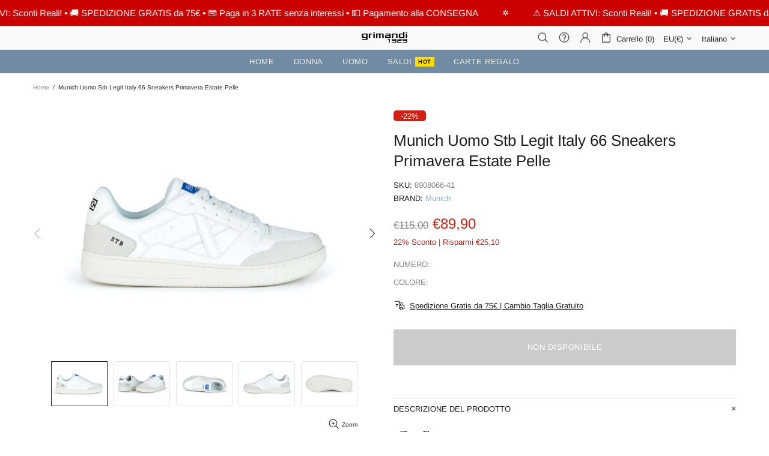

--- FILE ---
content_type: image/svg+xml
request_url: https://cdn.shopify.com/s/files/1/0566/7219/0613/files/munich-logo.svg?v=1709737821
body_size: 2350
content:
<svg height="2500" width="2172" xmlns="http://www.w3.org/2000/svg" viewBox="-44.39800004081576 -61.722705156225814 507.26230277775346 573.3827051562259"><path d="M350.5 318.38h-13.79A185.62 185.62 0 0 1 307.6 316a165 165 0 0 1-41.87-12.55 144.47 144.47 0 0 1-24-13.94 158.35 158.35 0 0 1-14.23-11.74 141.66 141.66 0 0 1-21.12-24.46A153.48 153.48 0 0 1 194 231.38c-.2-.43-.41-.85-.76-1.58-.52.89-.91 1.53-1.29 2.18-2.39 4.16-4.7 8.36-7.17 12.47a154.36 154.36 0 0 1-19.32 25.91 150.34 150.34 0 0 1-40.76 31.54 149.07 149.07 0 0 1-50.69 16c-11.28 1.39-22.6 2-33.95.58-1.56-.2-3.14-.3-4.74-.45-1.06-11.22-2.09-22.19-1.37-33.25a134 134 0 0 1 10-45.16 127.56 127.56 0 0 1 13.21-24.41A109.18 109.18 0 0 1 70 199.35c1.76-1.74 3.43-3.56 5.2-5.31a149.9 149.9 0 0 1 31.61-24c6.59-3.74 13.37-7.15 20.28-10.83-.61-.38-1.3-.82-2-1.23-5.13-2.94-10.4-5.66-15.36-8.85a175.23 175.23 0 0 1-19.56-14.66 162 162 0 0 1-17.59-17.66A158.24 158.24 0 0 1 57 95a154.92 154.92 0 0 1-14.87-33.43 160.22 160.22 0 0 1-5.65-24.73 177.51 177.51 0 0 1-1.75-26.05c0-3 .33-6 .52-9.19 1-.12 1.83-.26 2.69-.33C48.07.45 58.21.13 68.33 1.39c5.86.72 11.75 1.34 17.55 2.46A136.2 136.2 0 0 1 117.25 14a145.64 145.64 0 0 1 28.6 17.43 158.33 158.33 0 0 1 25.74 25.36 185.11 185.11 0 0 1 18.08 27.06c1.38 2.51 2.6 5.11 4 7.8a4.14 4.14 0 0 0 .67-.86 132.8 132.8 0 0 1 11-19.6 145.25 145.25 0 0 1 20.27-24.55 152.52 152.52 0 0 1 25.41-20 158.31 158.31 0 0 1 31.39-15.24 192.87 192.87 0 0 1 29.52-8.21A201.2 201.2 0 0 1 347.68 0c.63 0 1.25.07 2.11.12.5 4.34 1 8.6 1.49 12.87a147.13 147.13 0 0 1 .47 22.51 128.85 128.85 0 0 1-6 33.63 131.64 131.64 0 0 1-6.85 17.37c-4.59 9.34-9.8 18.31-16.49 26.33-3.59 4.29-7.09 8.68-11 12.67a131.64 131.64 0 0 1-17.16 15.26c-5.53 3.94-11 7.9-16.72 11.65-3.52 2.33-7.31 4.27-11 6.38l-2 1.13c1.31.78 2.36 1.43 3.44 2a199.87 199.87 0 0 1 24.73 16 168.55 168.55 0 0 1 30 29.23A142.43 142.43 0 0 1 342.65 241a132.21 132.21 0 0 1 9 32.5 125.41 125.41 0 0 1 1.48 22c-.31 7.5-.69 15.09-2.63 22.88zM194 209.93h.54c1.08 3.16 2.2 6.3 3.24 9.47a112.84 112.84 0 0 0 11 23.1 137.81 137.81 0 0 0 45.46 45.9 111.1 111.1 0 0 0 19.18 9.8c5.2 2 10.43 4.08 15.78 5.65a178.27 178.27 0 0 0 52.34 6.72H344c.24-1.55.54-2.81.6-4.07.23-5.19.52-10.38.55-15.57a113.06 113.06 0 0 0-3.48-27.52 134.24 134.24 0 0 0-10.38-28.28 139.42 139.42 0 0 0-21-30.5 169.15 169.15 0 0 0-28.67-25 229.46 229.46 0 0 0-29.79-17.38c-1.67-.84-3.3-1.75-5.32-2.83 1.44-.64 2.38-1 3.32-1.47 4.5-2.06 9.1-3.93 13.47-6.25a175.28 175.28 0 0 0 34.7-24.23 142 142 0 0 0 23.59-26.7c2.14-3.18 4.23-6.4 6.09-9.74 2.17-3.91 4.26-7.88 6-12a123 123 0 0 0 7.19-21.81 116.67 116.67 0 0 0 3-22c.23-7-.18-14.06-.4-21.09-.07-2-.45-4.08-.71-6.25-1.24 0-2.27-.06-3.3 0a224 224 0 0 0-23.8 2.72c-13.47 2.47-26.61 6-39.15 11.61a183.47 183.47 0 0 0-22.44 11.86 136.33 136.33 0 0 0-28.92 24.28 146.32 146.32 0 0 0-26.61 42.17c-1.52 3.68-3.22 7.28-4.84 10.92-.28-.15-.49-.2-.54-.31-.28-.57-.52-1.16-.77-1.75-2.71-6.39-5-13-8.34-19.09a189.61 189.61 0 0 0-11.8-19.45A168.92 168.92 0 0 0 157.81 53a143.43 143.43 0 0 0-28-23.18 126.62 126.62 0 0 0-33.47-15.27C91 13 85.54 11.63 80.06 10.63a168 168 0 0 0-31.76-2.3c-1.8 0-3.61.24-5.4.37 0 4.93-.25 9.65 0 14.33a153.88 153.88 0 0 0 6.19 34.38 155.6 155.6 0 0 0 10 25.13 146.33 146.33 0 0 0 22.48 32.7 159.16 159.16 0 0 0 41.62 32.81c6.92 3.81 14.1 7.16 21.15 10.74a7.8 7.8 0 0 1 2.95 1.81c-1.55.55-2.91 1-4.22 1.51-6.68 2.64-13.49 5-20 8a156.19 156.19 0 0 0-27.63 16.71A144.79 144.79 0 0 0 78 202.14a133.1 133.1 0 0 0-18.32 23.66 128.66 128.66 0 0 0-12.4 27.71A119.26 119.26 0 0 0 42 282.43c-.42 6.85-.15 13.75 0 20.62 0 2.61.49 5.2.75 7.73a7.93 7.93 0 0 0 .94.23 144.36 144.36 0 0 0 56.23-7 139.56 139.56 0 0 0 44.69-24.6 144.24 144.24 0 0 0 24.61-25.8 195.7 195.7 0 0 0 21.26-36.36c1.08-2.49 2.34-4.89 3.52-7.32zM72.92 479.39H54.51v-52.22L54 427c-6.32 9.85-12.65 19.7-19.17 29.87-3.36-4.93-5.84-10.07-8.73-15s-5.72-9.92-8.7-15.09c-.61 2.05-.84 61.56-.36 67.29.06.06.11.13.17.18a.75.75 0 0 0 .18.13 1 1 0 0 0 .24.05h375.61a1 1 0 0 1 .24 0 .86.86 0 0 1 .23.06l.37.25v16.92H.13v-111.1H17.3l17.37 27.86c.72-1 1.31-1.81 1.86-2.63 5.35-7.87 10.74-15.71 16-23.63a3.61 3.61 0 0 1 3.52-1.8c5.59.08 11.18 0 16.73 0 .58 1.9.68 76.49.14 79.03z"></path><path d="M394.06 368.74V479.4c-.63 0-1.09.1-1.56.11h-16.58a60 60 0 0 1-.15-6.94V452c-1.8-.59-26.23-.79-30.25-.26v27.58H328c-.26-6.45-.07-13-.11-19.49s0-13.27 0-19.91v-39.4h17.51c.14 10.78 0 21.52.09 32.38h29.88c.49-1.76.68-42.45.21-46.86a11.57 11.57 0 0 0-1.51-.27H0v-17z"></path><path d="M159.53 400.46h17.9L201 441.53a3.43 3.43 0 0 0 .36 0c.05 0 .14-.1.14-.15v-40.87c6.21-.24 12.22-.07 18.38-.12v78.94a14.83 14.83 0 0 1-1.53.17h-15.12a2.59 2.59 0 0 1-2.5-1.39c-4.79-7.57-9.64-15.09-14.47-22.63-2.54-4-5.06-8-7.61-11.93a3.59 3.59 0 0 0-1.55-1.32v37.12h-17.57zM101.24 400.64V453.49c0 3.07.07 6 2.31 8.55a15.87 15.87 0 0 0 9.62 5.41 16.55 16.55 0 0 0 14.45-4.16 10.42 10.42 0 0 0 3.49-8.09c-.06-17.19 0-34.39 0-51.59v-3h17.71c0 .88.11 1.79.11 2.71v45.83a17.29 17.29 0 0 0 0 2.16c.91 7.37-2.1 13.45-6.36 19.05a32.05 32.05 0 0 1-20.48 12.75c-15 2.58-28.34-2.85-35.33-17.13a30.61 30.61 0 0 1-3.09-13.66v-51.7zM309.05 460.51l12.35 12.66a25.9 25.9 0 0 1-8.63 7.13 27.31 27.31 0 0 1-13.55 3.41 61.14 61.14 0 0 1-15.64-1.92c-7-1.92-12.35-6.12-16.65-11.85-4.75-6.34-7-13.55-7.78-21.34a63 63 0 0 1 .58-17.67c1.77-9.8 5.94-18.17 14.38-24a36.74 36.74 0 0 1 14.13-5.65 46.1 46.1 0 0 1 22.29 1c4.35 1.32 8.32 3.26 11.54 7l-12.87 13.49c-3.63-2.45-7.39-4-11.73-3.66a20.32 20.32 0 0 0-11.35 4 22.4 22.4 0 0 0-6.72 9.18c-4.44 10.44-.45 22 6.14 28 5 4.56 11 5.55 17.44 4.13a10.8 10.8 0 0 0 3.39-1.7 26.94 26.94 0 0 0 2.68-2.21zM231.47 479.35v-78.8h17.87v78.8z"></path><path fill="#fff" d="M194 209.93c-1.19 2.43-2.45 4.83-3.57 7.29a195.7 195.7 0 0 1-21.26 36.36 144.24 144.24 0 0 1-24.61 25.8A139.56 139.56 0 0 1 99.88 304a144.36 144.36 0 0 1-56.23 7 7.93 7.93 0 0 1-.94-.23c-.26-2.53-.71-5.12-.75-7.73-.11-6.87-.38-13.77 0-20.62a119.26 119.26 0 0 1 5.28-28.92 128.66 128.66 0 0 1 12.4-27.71A133.1 133.1 0 0 1 78 202.14a144.79 144.79 0 0 1 17.5-15.28 156.19 156.19 0 0 1 27.63-16.71c6.5-3 13.31-5.4 20-8 1.31-.53 2.67-1 4.22-1.51a7.8 7.8 0 0 0-2.95-1.81c-7.05-3.58-14.23-6.93-21.15-10.74a159.16 159.16 0 0 1-41.62-32.81 146.33 146.33 0 0 1-22.48-32.7 155.6 155.6 0 0 1-10-25.13A153.88 153.88 0 0 1 42.94 23c-.29-4.68 0-9.4 0-14.33 1.79-.13 3.6-.36 5.4-.37a168 168 0 0 1 31.76 2.3c5.48 1 10.91 2.39 16.28 3.92a126.62 126.62 0 0 1 33.43 15.28 143.43 143.43 0 0 1 28 23.18 168.92 168.92 0 0 1 14.5 17.85 189.61 189.61 0 0 1 11.8 19.45c3.31 6.14 5.63 12.7 8.34 19.09.25.59.49 1.18.77 1.75.05.11.26.16.54.31 1.62-3.64 3.32-7.24 4.84-10.92a146.32 146.32 0 0 1 26.61-42.17 136.33 136.33 0 0 1 28.92-24.28 183.47 183.47 0 0 1 22.44-11.86c12.54-5.63 25.68-9.14 39.15-11.61a224 224 0 0 1 23.8-2.72c1-.07 2.06 0 3.3 0 .26 2.17.64 4.2.71 6.25.22 7 .63 14.07.4 21.09a116.67 116.67 0 0 1-3 22 123 123 0 0 1-7.19 21.81c-1.77 4.1-3.86 8.07-6 12-1.86 3.34-3.95 6.56-6.09 9.74A142 142 0 0 1 298 127.47a175.28 175.28 0 0 1-34.74 24.18c-4.37 2.32-9 4.19-13.47 6.25-.94.43-1.88.83-3.32 1.47 2 1.08 3.65 2 5.32 2.83a229.46 229.46 0 0 1 29.79 17.38 169.15 169.15 0 0 1 28.67 25 139.42 139.42 0 0 1 21 30.5 134.24 134.24 0 0 1 10.38 28.28 113.06 113.06 0 0 1 3.48 27.52c0 5.19-.32 10.38-.55 15.57-.06 1.26-.36 2.52-.6 4.07h-2.4a178.27 178.27 0 0 1-52.34-6.72c-5.35-1.57-10.58-3.61-15.78-5.65a111.1 111.1 0 0 1-19.18-9.8 137.81 137.81 0 0 1-45.46-45.9 112.84 112.84 0 0 1-11-23.1c-1-3.17-2.16-6.31-3.24-9.47zm-109.4 43c.76.11 1 .18 1.23.18h47a3.18 3.18 0 0 0 2.61-1.35q11.28-13.08 22.58-26.13l34.31-39.78c.29-.34.65-.63 1.09-1 2.11 2.41 4.11 4.68 6.09 7q25.74 29.74 51.47 59.52a4.07 4.07 0 0 0 3.35 1.83c15.35-.07 30.7 0 46.06-.05a16 16 0 0 0 1.81-.24c-26.74-31.29-53.29-62.28-79.79-93.34l79-91.63a6.19 6.19 0 0 0 .41-.59.33.33 0 0 0 0-.22 2.83 2.83 0 0 0-.13-.37h-46.46a5.43 5.43 0 0 0-4.52 2c-8.28 9.22-16.63 18.38-25 27.55q-11.86 13-23.73 26.07c-2.9 3.19-5.83 6.34-9.21 10a14.51 14.51 0 0 0-1.28-2q-6.13-6.9-12.33-13.75-21.54-24.02-43.16-48a5.45 5.45 0 0 0-4.54-2c-14.63.08-29.27 0-43.9 0h-3.11l79.66 92.81z"></path><path d="M84.61 252.92l79.5-93.4-79.66-92.81h47.03a5.45 5.45 0 0 1 4.54 2q21.54 24 43.21 47.92 6.18 6.86 12.33 13.75a14.51 14.51 0 0 1 1.28 2c3.38-3.67 6.31-6.82 9.21-10q11.88-13 23.73-26.07c8.33-9.17 16.68-18.33 25-27.55a5.43 5.43 0 0 1 4.52-2c14.63.09 29.26 0 43.9 0h2.56a2.83 2.83 0 0 1 .13.37.33.33 0 0 1 0 .22 6.19 6.19 0 0 1-.41.59l-79 91.63c26.5 31.06 53.05 62 79.79 93.34a16 16 0 0 1-1.81.24c-15.36 0-30.71 0-46.06.05a4.07 4.07 0 0 1-3.35-1.83q-25.72-29.77-51.47-59.52c-2-2.29-4-4.56-6.09-7-.44.42-.8.71-1.09 1l-34.31 39.78q-11.28 13.07-22.58 26.13a3.18 3.18 0 0 1-2.61 1.35h-47c-.3-.01-.53-.11-1.29-.19z"></path></svg>